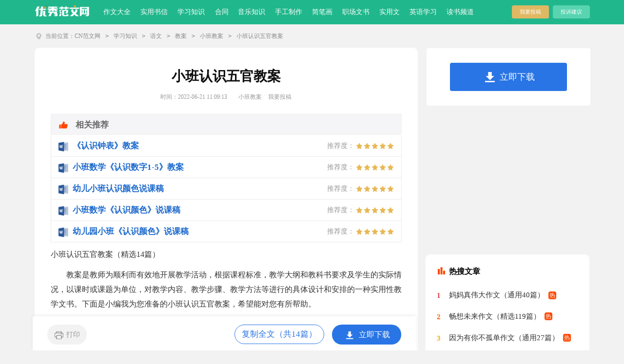

--- FILE ---
content_type: text/html; charset=gbk
request_url: https://www.cnfla.com/jiaoan/1192726.html
body_size: 15080
content:
<!doctype html>
<html>
<head>
	<meta charset="gb2312">
	<meta name="applicable-device" content="pc,mobile">
	<meta name="viewport" content="width=device-width, user-scalable=no, initial-scale=1.0, maximum-scale=1.0, minimum-scale=1.0">
	<meta http-equiv="Cache-Control" content="no-siteapp">
	
	<title>小班认识五官教案（精选14篇）</title>
	<meta name="keywords" content="小班认识五官教案">
	<meta name="description" content="教案是教师为顺利而有效地开展教学活动，根据课程标准，教学大纲和教科书要求及学生的实际情况，以课时或课题为单位，对教学内容、教学步骤、教学方法等进行的具体设计和安排的一种实用性教学文书。下面是小编我为您准备的小班认识五官教案，希望能对您有所帮助。　　小班认识五官教案 篇1　　【活动目标】　　1、初步了解五官的构成和用途，知道要爱护五官。　　2、能听懂老师的口令，做出相应的动作。　　3、知道五官是我们人体的重要组成部分，懂得怎样去保护自己的">
	<link rel="canonical" href="https://www.cnfla.com/jiaoan/1192726.html" />
	<link rel="stylesheet" href="https://www.cnfla.com/static/css/article.css">
	<!--[if IE]>
	<link rel="stylesheet" href="https://www.cnfla.com/static/css/article.ie.css">
	<![endif]-->
	<script type="text/javascript">
		var D=new Date(),RAND_STR=D.getUTCFullYear()+"_"+D.getUTCMonth()+"_"+D.getUTCDate()+"_"+(Math.floor(D.getUTCHours()/3));
		if((navigator.userAgent.match(/(phone|pad|pod|mobile|ios|android|BlackBerry|MQQBrowser|JUC|Fennec|wOSBrowser|BrowserNG|WebOS|symbian|transcoder)/i))){
			document.write('<script type="text/javascript" src="https://www.cnfla.com/static/js/m.js?'+RAND_STR+'"><\/script>');
		} else {
			document.write('<script type="text/javascript" src="https://www.cnfla.com/static/js/p.js?'+RAND_STR+'"><\/script>');
		}
	</script>
</head>
<body>
<script type="text/javascript">s("header");</script>
<div class="header">
    <div class="main">
        <div class="logo">
            <a title="首页" href="https://www.cnfla.com/" target="_blank"></a>
        </div>
        <div class="nav">
            
            <li><a href="https://www.cnfla.com/zuowen/" title="作文大全">作文大全</a></li>
            
            <li><a href="https://www.cnfla.com/shiyongshuxin/" title="实用书信">实用书信</a></li>
            
            <li><a href="https://www.cnfla.com/xuexiziliao/" title="学习知识">学习知识</a></li>
            
            <li><a href="https://www.cnfla.com/hetong/" title="合同">合同</a></li>
            
            <li><a href="https://www.cnfla.com/yinyue/" title="音乐知识">音乐知识</a></li>
            
            <li><a href="https://www.cnfla.com/shougongzhizuo/" title="手工制作">手工制作</a></li>
            
            <li><a href="https://www.cnfla.com/jianbihua/" title="简笔画">简笔画</a></li>
            
            <li><a href="https://www.cnfla.com/zhichangwenshu/" title="职场文书">职场文书</a></li>
            
            <li><a href="https://www.cnfla.com/shiyongwen/" title="实用文">实用文</a></li>
            
            <li><a href="https://www.cnfla.com/yingyu/" title="英语学习">英语学习</a></li>
            
            <li><a href="https://www.cnfla.com/dushu/" title="读书频道">读书频道</a></li>
            
        </div>
        <div class="rougao">
            <a target="_blank" href="https://www.cnfla.com/usr/login.html" title="我要投稿">我要投稿</a>
            <a target="_blank" href="https://www.cnfla.com/user/feedback/?form=1" class="jianyi" title="投诉建议">投诉建议</a>
        </div>
    </div>
</div>
<div class="main">
    <div class="sidebar">
        <span>当前位置：</span><a href='https://www.cnfla.com/' title="CN范文网">CN范文网</a><code>></code><a href='https://www.cnfla.com/xuexiziliao/' title="学习知识">学习知识</a><code>></code><a href='https://www.cnfla.com/yuwen/' title="语文">语文</a><code>></code><a href='https://www.cnfla.com/jiaoan/' title="教案">教案</a><code>></code><a href='https://www.cnfla.com/jiaoan/xiaoban.html' title="小班教案">小班教案</a><code>></code>小班认识五官教案
    </div>
    <div class="main-left">
        <div class="article">
            <script type="text/javascript">s("title_top");</script>
            <h1 class="title">小班认识五官教案</h1>
            <div class="info">
                <span class="time">时间：2022-06-21 11:09:13 </span>
                <span class="sm_after_time"></span>
                <span class="source"><a target="_blank" href="https://www.cnfla.com/jiaoan/xiaoban.html" title="小班教案">小班教案</a></span>
                <span class="source"><a target="_blank" href="https://www.cnfla.com/usr/login.html" title="我要投稿">我要投稿</a></span>
            </div>
            <script type="text/javascript">s("content_top");</script>
            <div class="content">
                <div class="excellent_articles_box">
                    <ul>
                        
                        <li class="excellent_articles_row">
                            <a target="_blank" title="《认识钟表》教案" href="https://www.ruiwen.com/word/renshizhongbiaojiaoan.html">
                                <em></em>
                                <span class="excellent_title">《认识钟表》教案</span>
                                <span class="excellent_star">推荐度：<i></i></span>
                            </a></li>
                        

                        <li class="excellent_articles_row">
                            <a target="_blank" title="小班数学《认识数字1-5》教案" href="https://www.ruiwen.com/word/xiaobanshuxuerenshishuziyizhiwuja.html">
                                <em></em>
                                <span class="excellent_title">小班数学《认识数字1-5》教案</span>
                                <span class="excellent_star">推荐度：<i></i></span>
                            </a></li>
                        

                        <li class="excellent_articles_row">
                            <a target="_blank" title="幼儿小班认识颜色说课稿" href="https://www.ruiwen.com/word/youerxiaobanrenshiyanseskg.html">
                                <em></em>
                                <span class="excellent_title">幼儿小班认识颜色说课稿</span>
                                <span class="excellent_star">推荐度：<i></i></span>
                            </a></li>
                        

                        <li class="excellent_articles_row">
                            <a target="_blank" title="小班数学《认识颜色》说课稿" href="https://www.ruiwen.com/word/xiaobanshuxuerenshiyanseshuokegao.html">
                                <em></em>
                                <span class="excellent_title">小班数学《认识颜色》说课稿</span>
                                <span class="excellent_star">推荐度：<i></i></span>
                            </a></li>
                        

                        <li class="excellent_articles_row">
                            <a target="_blank" title="幼儿园小班《认识颜色》说课稿" href="https://www.ruiwen.com/word/yeyxiaobanrenshiyanseskg.html">
                                <em></em>
                                <span class="excellent_title">幼儿园小班《认识颜色》说课稿</span>
                                <span class="excellent_star">推荐度：<i></i></span>
                            </a></li>
                        

                        <li class="excellent_articles_title">相关推荐</li>
                    </ul>
                </div>
                <p>小班认识五官教案（精选14篇）</p>
                <p>　　教案是教师为顺利而有效地开展教学活动，根据课程标准，教学大纲和教科书要求及学生的实际情况，以课时或课题为单位，对教学内容、教学步骤、教学方法等进行的具体设计和安排的一种实用性教学文书。下面是小编我为您准备的小班认识五官教案，希望能对您有所帮助。</p><p style="text-align: center;"><img loading="lazy" src="/pic/00/bdccb0b82_2.jpg" alt="小班认识五官教案（精选14篇）"/></p><h2>　　小班认识五官教案 篇1</h2><p><strong>　　【活动目标】</strong></p><p>　　1、初步了解五官的构成和用途，知道要爱护五官。</p><p>　　2、能听懂老师的口令，做出相应的动作。</p><p>　　3、知道五官是我们人体的重要组成部分，懂得怎样去保护自己的五官</p><p><strong>　　【活动准备】</strong></p><p>　　同样的人物头像2幅，眼、耳、口、鼻的图片各一幅。</p><p><strong>　　【活动过程】</strong></p><p><strong>　　一、启发谈话，引出五官。</strong></p><p>　　小朋友们好！今天老师和大家一起来认识我们的头部。请小朋友们认真的看一看老师的头部和小伙伴的头部有什么相同的地方？（一张脸，一个鼻子，两只耳朵，一张嘴巴，两只眼睛）</p><p><strong>　　二、游戏“找五官”。</strong></p><p>　　1、按教师的指令做相应的动作。</p><p>　　眨眨你们的小眼睛，指指你们的小鼻子，</p><p>　　张张你们的小嘴巴，摸摸你们的小耳朵。</p><p>　　2、贴五官。</p><p>　　老师在小黑板上用粉笔画一张脸，请小朋友将眼睛、鼻子、嘴巴、耳朵的图片贴在脸部合适的位置。</p><p><strong>　　三、说说五官的作用。</strong></p><p>　　1、我们的嘴巴有什么用？（说话、吃东西）</p><p>　　2、我们的鼻子有什么用？（呼吸、闻气味）</p><p>　　3、我们的眼睛有什么用？（看东西）</p><p>　　4、我们的耳朵有什么用？（听声音）</p><p><strong>　　四、看图说话。</strong></p><p>　　老师拿出准备好的相同的人物头像两幅，请小朋友观看，并把其中的一幅贴在小黑板上，然后把另一张图片的脸染成黑色，再把图片贴在小黑板上，两张图片对比，让小朋友说说哪张图像好看？为什么？</p><p>　　教师总结：同样的一张脸，如果弄脏了就不好看，所以小朋友们要爱护自己的五官，同时也不能弄脏别人的五官。</p><p><strong>　　五、保护五官。</strong></p><p>　　1、五官很重要，我们必须要保护它。怎样保护它们呢？</p><p>　　2、不要把脏东西放到嘴巴里，不用手指挖鼻子，不揉眼睛，不掏耳朵，不把小东西放在口、鼻、眼、耳中。</p><p><strong>　　六、教幼儿念儿歌。</strong></p><p>　　这是我的眼睛，眼睛会看；</p><p>　　这是我的鼻子，鼻子会呼吸；</p><p>　　这是我的嘴巴，嘴巴会说话；</p><p>　　这是我的耳朵，耳朵会听话。</p><h2>　　小班认识五官教案 篇2</h2><p><strong>　　活动目标:</strong></p><p>　　1、幼儿通过自得尝试活动，正确说出嘴巴、眼睛、耳朵、鼻子、眉的名称和数量，了解它门在头上的位置。</p><p>　　2、知道眼、耳、嘴、鼻、眉的用途。</p><p>　　3、教育幼儿要保护好眼、耳、鼻、嘴、眉这些器官。</p><p><strong>　　活动准备:</strong></p><p>　　1.男孩头像一幅，眼、耳、口、鼻的器官贴绒，娃娃脸每人一张。</p><p><strong>　　活动过程:</strong></p><p><strong>　　一、利用男孩头像向幼儿介绍嘴巴、眼睛、鼻子、耳朵、眉的名称、数量及位置。</strong></p><p>　　教师：昨天，有位大哥哥到照相馆照了一张相，他想叫我们班的小朋友看一看，(出示头像)瞧，大哥哥的样子多神气呀，他好像在跟我门说话哩：小弟弟，小妹妹，我想出道题考考你们，你们谁知道我这圆圆的脸上都长了些什么？</p><p>　　1、幼儿看头像正确说出眼、耳、鼻、嘴、眉的名称及数量。</p><p>　　2、告诉幼儿眼、耳、鼻、嘴、眉在头上的位置。并念儿歌鼻子鼻子本领大，长在脸的最中央。</p><p>　　鼻子上面是眼睛，鼻子下面是嘴巴。</p><p>　　耳朵耳朵最听话，长在我的头两旁。</p><p><strong>　　二、找一找</strong></p><p>　　1、教师说出五官的名称，引导幼儿在自己的脸上找出来。</p><p>　　2、用手指一指，还可以在自己的好朋友脸上找一找。</p><p>　　教师小结:：我们每个人都有一双眼睛，两只耳朵，一张嘴巴，一个鼻子，一对眉毛;眼睛里有眼珠子，嘴巴里有牙齿和舌头。</p><p><strong>　　三、让幼儿知道眼睛、耳朵、鼻子、嘴巴的作用，并重点了解鼻子的用途。</strong></p><p>　　1、通过尝试，教师喷香水，让幼儿闻一闻，知道鼻子可以闻气味的。眼睛是用来看东西的，嘴巴是用来说话和吃东西的，耳朵是用来听声音的，眉毛具有美容和表情作用，能丰富人的面部表情，双眉的舒展、收拢、扬起、下垂可反映出人的喜、怒、哀、乐等复杂的内心活动。</p><p>　　2、幼儿尝试告诉别人：我们的眼睛、耳朵、鼻子、嘴巴是人体上最重要的器官，缺少了哪一样都是不行的。如果没有了眼睛我们就什么也看不见；如果没有嘴巴就不能吃东西，不能说话；没有鼻子我们就什么气味也闻不到；没有耳朵我们就什么声音也听不到。所以，我们每个人都要保护好自己的眼睛、耳朵、鼻子、嘴巴。</p><p>　　3、让幼儿了解如何保护五官。</p><p>　　(1)吃完东西要漱口，不乱吃脏东西。</p><p>　　(2)看电视不能靠得太近，有灰尘或沙子进入眼睛不能用手搓。</p><p>　　(3)不能用手勾鼻子.</p><p>　　(4)在日常生活中，不把小豆子放入耳朵、鼻子里；不玩尖锐（刀子，剪子。）的东西，以免刺伤眼睛。</p><p><strong>　　四、竞赛游戏</strong>：指五官，即教师提问：鼻子在那里？（眼睛、耳朵、嘴、脸）孩子边说边指出来。还可以玩&quot;看谁指得快&quot;的游戏，即教师快说，孩子快指。或者让孩子自由组合，一个孩子说，另一个孩子指。</p><p><strong>　　五、贴五官。</strong></p><p>　　1、出示缺少五官的面部图画。教师说：&quot;有一个小朋友，不知道五官的名字，所以五官朋友们都不和他玩了，瞧，他就变成这个样子了。&quot;启发幼儿想一想：这个小朋友的脸上少了什么?</p><p>　　2、分别出示单个五官的图片，请幼儿试着说出名称，并尝试贴到图画正确的位置（可反复进行）</p><p>　　3、鼓励能准确读出五官名称并贴到正确位置上的幼儿，帮助遇到困难的幼儿。</p><p>　　4、请孩子在图上粘贴好五官。</p><p>　　教学反思小班幼儿，因为脱离了亲人的关心与照料，对幼儿园的生活不太适应，显得有些无所适从，一些不良的习惯性行为就会慢慢滋生，如揉眼睛、抠鼻孔等。所以对小班幼儿来说，让他们认识自己的五官，并启发他们学习保护自己的五官，提高幼儿的自我保护意识，否则，幼儿经常用手抠鼻孔、揉眼睛，把脏手或脏东西以及小珠子之类的东西放到嘴里，是极不安全，也极不卫生的，所以组织此次活动是非常必要的，对幼儿很有教育意义。</p><h2>　　小班认识五官教案 篇3</h2><p><strong>　　一、设计意图：</strong></p><p>　　《3-6岁儿童学习与发展指南》中提到，成人要善于发现和保护幼儿的好奇心，充分利用自然和实际生活机会，引导幼儿通过观察、比较、操作等方法、学习发现问题、分析问题和解决问题。而小班幼儿好奇心强，他们对周围事物的兴趣非常浓厚，五官是他们身体的一部分，对孩子来说是既熟悉又陌生。本活动旨在结合幼儿生活实际，通过游戏、儿歌等教学方式，满足幼儿探索自我的需要，并且通过活动，使他们了解简单的保护五官的常识。</p><p><strong>　　二、活动目标</strong></p><p>　　1、积极愉快参与认识五官的活动，在活动中有乐于观察和操作的兴趣。</p><p>　　2、知道要爱护五官并学会保护五官的简单方法。</p><p>　　3、知道脸上器官的名称及位置，并能说出各器官的主要功能。</p><p>　　&quot;活动重点：知道脸上器官的名称及位置，并能说出各器官的主要功能。</p><p>　　&quot;活动难点：学会保护五官的简单方法。</p><p><strong>　　三、活动准备</strong></p><p>　　1、物质准备：耳、口、鼻、眉毛的器官贴绒及图片，娃娃脸若干张，花露水一瓶，每人一块小镜子，儿歌录音《小手拍拍》和《丢手绢》。</p><p>　　2、经验准备:幼儿已经学会唱儿歌《丢手绢》。</p><p><strong>　　四、活动过程</strong></p><p>　　1、认识五官的名称及位置</p><p>　　玩照镜子的游戏：照照镜子，看看镜子里面是谁？你的脸上有什么？（引导幼儿说出五官名称）</p><p>　　2、通过游戏&quot;贴脸谱&quot;巩固对五官位置的认识</p><p>　　&quot;A、在磁吸板上贴出一张娃娃的脸谱让幼儿观察：&quot;娃娃的脸和我们的一样吗？缺了什么？&quot;</p><p>　　&quot;B、请小朋友操作学具，在娃娃的脸谱上正确贴出五官的位置。</p><p>　　&quot;C、请个别幼儿出来给磁吸板上的娃娃贴出五官。</p><p>　　3、了解五官的功能和保护方法</p><p>　　此环节主要让幼儿感知五官的作用。首先，教师提问：&quot;小朋友们，刚才我们认识了五官，那你们知道它们的用途吗？&quot;幼儿通过实际生活中的经验进行回答。然后教师设置情境让幼儿充分感知五官的作用。</p><p>　　（1）出示眼睛图片，问幼儿：这是什么？有什么作用呢？让幼儿回答。然后请幼儿闭上眼睛10秒钟，让幼儿说出闭上眼睛后的感受，感知眼睛是用来看东西的。</p><p>　　教师：如果我们的眼睛受伤了可能就会看不见，那我们该怎么保护我们的眼睛呢？（请幼儿回答）</p><p>　　总结：不能用手揉眼睛，眼睛会红，不能用东西戳眼睛，眼睛会瞎的，不能做太近的位置看电视，也不能长时间的看电视，不要在光线太强或者太暗的地方看书。</p><p>　　（2）出示眉毛图片，问幼儿：这是什么？有什么作用呢？让幼儿讨论并请幼儿回答。</p><p>　　教师：</p><p>　　保护眼睛的功能，眉毛是保护眼睛的一道天然屏障，能够防止来自眼睛上方的汗水、雨水、灰尘、异物的刺激，对眼睛有很好的保护作用。</p><p>　　2.能表现人的喜怒衰乐</p><p>　　3.能对眼部头部过多的热量进行调节</p><p>　　4.美观好看。所以，我们要好好保护自己的眉毛，不能把眉毛拔掉。</p><p>　　（3）出示鼻子图片，问幼儿：这是什么？有什么作用呢？让幼儿回答。教师喷洒花露水，让幼儿感知鼻子是用来闻气味的。教师：小朋友们，我们现在知道了鼻子的作用，那该怎么保护它呢？（让幼儿思考并回答）</p><p>　　总结：不能乱挖鼻子，不要把东西往鼻子里面塞，这样会很危险也不讲卫生。有鼻涕的时候要用纸巾或者手帕擦鼻子。有时间的时候要可以给鼻子做按摩哦，这样我们的'鼻子会很舒服的。</p><p>　　（4）放儿歌录音《丢手绢》,问幼儿听过这首歌曲吗？你是用那里听到的？在幼儿说出耳朵的同时出示耳朵的图片。</p><p>　　教师：我们的耳朵可以听到不同的声音，那我们该怎么保护它呢？（让幼儿思考并请幼儿回答）</p><p>　　总结：小朋友不能自己掏耳朵，掏耳朵的时候必须让大人帮忙。也不能把小东西放进我们的耳朵里，不要听太多很尖锐的声音，那样会伤害到我们的耳朵。</p><h2>　　小班认识五官教案 篇4</h2><p><strong>　　活动目标：</strong></p><p>　　1.认识五官，初步了解五官的主要作用。</p><p>　　2.知道要爱护五官，学习一些简单的保护方法活动重点：认识五官的主要作用。</p><p>　　3.知道五官的各部分名称，了解五官的位置。</p><p>　　4.幼儿通过亲身体验，明确五官的重要性</p><p><strong>　　活动难点：</strong></p><p>　　知道怎样爱护自己的五官。</p><p><strong>　　活动准备：</strong></p><p>　　人手一面小镜子、教学PPT活动过程:</p><p>　　1、照镜子找五官：</p><p>　　幼儿人手一面镜子，玩照镜子的游戏：</p><p>　　&quot;你的脸上有什么?它们在哪儿呢?&quot;。</p><p>　　2、向幼儿介绍我们的五官的名称及位置?</p><p>　　告诉幼儿眼、耳、鼻、嘴、眉在头上的位置。</p><p>　　3、游戏：找一找教师说出五官的名称，引导幼儿在自己的脸上找出来。还可以在自己的好朋友脸上找一找。</p><p>　　教师小结: 我们每个人都有一双眼睛，两只耳朵，一张嘴巴，一个鼻子，一对眉毛;眼睛里有眼珠子，嘴巴里有牙齿和舌头。</p><p>　　4、听口令指五官:</p><p>　　(1)教师即兴说出五官的名称，幼儿用手指点，如：教师说&quot;眼睛&quot;，幼儿就用手指自己的眼睛。</p><p>　　(2)教师不断的变换口令，速度不断加快5、观看视频，让幼儿知道眼睛、耳朵、鼻子、嘴巴的作用。</p><p>　　(1)教师告诉幼儿，眼睛、嘴唇、鼻子、耳朵、眉毛就是我们常说的五官。</p><p>　　(2)想想说说五官的作用。</p><p>　　&quot;我们的眼睛有什么用?&quot;(看)&quot;我们的嘴巴有什么用?&quot;(吃、说)&quot;我们的鼻子有什么用?&quot;(闻、呼吸)&quot;我们的耳朵有什么用?&quot;(听)6.如何保护我们的五官：</p><p>　　(1)请幼儿想想说说：</p><p>　　&quot;眼睛、耳朵……都很重要，我们应该怎样保护它们呢?&quot;</p><p>　　(2)教师小结：不用脏手揉眼睛，不挖鼻孔，不掏耳朵，不把脏东西放到嘴巴里，不把小东西放在口、鼻耳中……</p><p><strong>　　教案反思：</strong></p><p>　　在这次活动的实施过程中，孩子们由于知识面及经验的原因，在猜各种动物五官时有点盲目，但却表现很积极。特别是当看到猫的眼睛时，说是“娃娃的眼睛”老师本想将这个问题留下来就提示说：“这是一种小动物的眼睛”结果直到讲完是猫的眼睛，还有孩子回答是“小动物的眼睛”。但也有个别幼儿猜出了大象和猪的鼻子，鸟的嘴巴以及河马的大嘴巴。经过反思，觉得要是先认识了各种动物，后再与各五官进行配对，效果会更好。</p><h2>　　小班认识五官教案 篇5</h2><p><strong>　　【活动目标】</strong></p><p>　　1、认识眼睛、鼻子和耳朵的用处;</p><p>　　2、懂得爱护自己的眼睛、鼻子和耳朵。</p><p>　　3、积极的参与活动，大胆的说出自己的想法。</p><p>　　4、知道一些保持身体各部位整洁卫生的方法。</p><p><strong>　　【活动准备】</strong></p><p>　　眼睛、鼻子、耳朵的图片，热牛奶一杯、小鸟声音的磁带一盒。</p><p><strong>　　【活动过程】</strong></p><p>　　1、以谈话的方式引入主题。</p><p>　　师：小朋友，你们看看自己身上有些什么?(幼儿自由发言)</p><p>　　师：我们身上有很多东西，可是，有五样是我们很重要的宝贝，今天我们先来学习叁样，你们想知道是哪叁样吗?(想)那我让你们来猜猜谜语，猜猜看是哪叁样!</p><p>　　①上边毛，下边毛，中间一颗黑葡萄(眼睛)</p><p>　　②一座山，两个洞，会吹气来会吸气(鼻子)</p><p>　　③东一片，西一片，到老不相见(耳朵)</p><p>　　师：我们刚刚猜出来是哪叁样啦?(眼睛、鼻子和耳朵)</p><p>　　2、教师逐样讲解各五官的名称、作用，教育幼儿要保护好。</p><p>　　①眼睛</p><p>　　师：你们知道眼睛是用来干什么的吗?(看东西的)请小朋友来看看我们的课室，看看你看到了什么?</p><p>　　师：现在请小朋友用手捂着眼睛，现在又看到了什么?(什么也看不到了)</p><p>　　教师小结：我们用眼睛可以看到花、草、树、木，看到蓝天、白云，看到老师、小朋友等等，可是捂上眼睛，就什么也看不见了，眼睛有没有用啊?(有)对了，眼睛真是个好宝贝，我们要好好爱护它，保护它，知道吗?</p><p>　　②鼻子</p><p>　　师：鼻子可以干什么?(用来闻东西和唿吸)</p><p>　　师：现在请小朋友闻闻看，你闻到了什么?(教师出示热牛奶到幼儿面前)现在请小朋友捏着鼻子，你现在觉得怎么样?还闻得到东西吗?(气透不过来，很难受，也闻不到东西)教师小结：我们用鼻子来唿吸，闻东西，如果捏着鼻子，就会透不了气，也闻不到气味，所以我们要好好保护好它，爱护这个好宝贝)</p><p>　　③耳朵教师播放小鸟的声音</p><p>　　师：小朋友，你们猜猜什么声音在响?(小鸟叫)你听见声音在什么地方响啊?(让幼儿找找看声音的起源处)哇，小朋友真厉害，都能找到小鸟的声音啊!</p><p>　　现在请小朋友把耳朵捂起来，你们还听得到声音吗?(听不到)</p><p>　　教师小结：我们用耳朵来听小鸟叫，老师唱歌等等，可是捂上耳朵，就什么也听不到了，没有耳朵行不行?(不行)所以我们要保护耳朵，爱护耳朵，知道了吗?</p><p>　　3、让幼儿学会保护自己的眼睛、鼻子、耳朵。</p><p>　　师：眼睛、鼻子、耳朵是我们的宝贝，我们应该怎样爱护它们呢?(让幼儿自由发言)</p><p>　　教师小结：眼睛不能用脏的手、脏的手帕去揉、去擦，鼻子、耳朵不能用手去抠、去挖。这样，细菌、小虫就不会进入我们的宝贝里去了。</p><p><strong>　　教学反思：</strong></p><p>　　从执教的情况来看，我觉得自己在课堂上的组织语言还有待加强，如何让孩子对你的提问或是小结能更好的明白、理解，是自己在以后的教学中需要关注的一个重要方面。</p><h2>　　小班认识五官教案 篇6</h2><p><strong>　　一、活动目标：</strong></p><p>　　1、能正确的说出口鼻眼耳的名称，在老师的口令下指出相应的位置。</p><p>　　2、初步探讨和了解口鼻耳眼的作用。</p><p>　　3、教育幼儿要保护好眼、耳、鼻、嘴这些器官。</p><p>　　4、体验游戏的快乐。</p><p>　　5、了解多运动对身体有好处。</p><p><strong>　　二、活动准备:PPT</strong></p><p><strong>　　三、活动流程：</strong></p><p><strong>　　（一）开始部分：</strong></p><p>　　1、师生问好。</p><p><strong>　　（二）基本部分：</strong></p><p>　　1、教师出示女孩头像图片请幼儿观察，漂亮的女孩子头上都有些什么。教师引导幼儿说出五官的名称，并请幼儿指出它们的位置和数量。（教师总结每个正常的人都会有两只眼睛，两只耳朵，一个嘴巴一个鼻子并告诉幼儿它们有一个共同的名字叫做五官）。</p><p>　　2、感官游戏：教师分别出示五官图片，让幼儿说出它们的名称。</p><p>　　（1）出示眼睛，问幼儿：这是什么？有什么作用呢？让幼儿回答。教师请小朋友闭上眼睛，问她：能不能看到其他小朋友。如果我们的眼睛受伤了可能就会看不见啊，那我们该怎么保护我们的眼睛呢？（不能用手揉眼睛，眼睛会红的，不能用东西戳眼睛，眼睛会瞎的，不能坐太近的位置看电视，也不能长时间的看电视。）</p><p>　　（2）教师出示香水或者出示一些可以闻得到的东西让幼儿闻一闻,并问他们是用哪里来闻的,再出示鼻子，问幼儿：有什么作用呢？让幼儿回答。我们知道了鼻子的作用该怎么保护它呢？（不能乱挖鼻子，不要把东西往鼻子里面塞，这样会很危险也不讲卫生。有鼻涕的时候要用纸巾或者手帕擦鼻子。）</p><p>　　（3）出示一段幼儿较熟悉的歌曲，问幼儿这首歌曲听过吗？你是用那里听到的？在幼儿说出耳朵的同时出示耳朵的图片，我们的耳朵可以听到不同的声音所以我们该怎么保护它呢？（小朋友不能自己掏耳朵，掏耳朵的时候必须让大人帮忙。也不能把小东西放进我们的耳朵里，不要听太多很尖锐的声音，那样会伤害到我们的耳朵。</p><p>　　（4）刚才的那首曲子小朋友会唱吗？唱一小段给老师听听，或者请一位会唱的幼儿唱一下，刚才你们是用那里唱歌的啊！在幼儿说出嘴巴的同时出示嘴巴的图片，除了唱歌你们还知道嘴巴还能做什么吗？嘴巴会吃饭,说话,唱歌,讲故事,会呼吸。我们知道了嘴巴有那么多的作用那我们应该怎么保护它呢？不能放脏东西和小手到嘴巴里，不能吃太烫的食物，吃完东西要漱口，早晚还要刷牙。</p><p>　　（5）总结：今天我们认识了五官，还知道了它们的重要作用和保护它们的方法。那么接下来我们要来好玩的游戏吧。</p><p>　　3、指一指游戏：看谁反应得又快又准。</p><p>　　师：下面老师要和小朋友做个游戏，游戏的名字叫：指一指。教师找一名幼儿配合示范游戏(教师用手轻轻拍幼儿的一只手，一边说：&quot;指指，指指，鼻子。&quot;幼儿赶快用另一只手指在鼻子上，要求能够听到后，快速的指出相应的五官)幼儿学会后可以自由找自己的好朋友玩这个游戏，教师鼓励帮助交往能力差的幼儿。</p><p><strong>　　（三）结束部分：</strong></p><p>　　让幼儿回家照镜子,并唱儿歌给爸爸妈妈听。</p><p><strong>　　教学反思</strong></p><p>　　小班幼儿，因为脱离了亲人的关心与照料，对幼儿园的生活不太适应，显得有些无所适从，一些不良的习惯性行为就会慢慢滋生，如揉眼睛、抠鼻孔等。所以对小班幼儿来说，让他们认识自己的五官，并启发他们学习保护自己的五官，提高幼儿的自我保护意识，否则，幼儿经常用手抠鼻孔、揉眼睛，把脏手或脏东西以及小珠子之类的东西放到嘴里，是极不安全，也极不卫生的，所以组织此次活动是非常必要的，对幼儿很有教育意义。</p><h2>　　小班认识五官教案 篇7</h2><p><strong>　　1．设计意图</strong></p><p>　　歌曲《五官歌》旋律优美、内容生动，在简短的几句歌词中展现了 一个富有童趣的情境。初听这首歌曲，感觉比较简单，但每一句后 面有对五官的功能的描述，这对孩子而言学习起来会略有挑战，所 以用PPT和蒙脸绘画的方式降低学习难度。</p><p><strong>　　2．目标定位</strong></p><p>　　活动的目标是教育活动的起点和归宿，对活动起着导向作用。根据 中班幼儿的年龄特点及实际情况确定了情感态度、能力方面的目标。 根据活动目标将活动的重点放在通过各种策略有效地学唱歌曲，并</p><p>　　体会其中的乐趣。</p><p><strong>　　3．教学策略</strong></p><p>　　(1)促进师幼之间互动。</p><p>　　《纲要》指出：“教师在教育过程中应成为幼儿学习活动的支持者、 合作者、引导者”。在活动中力求形成合作探究式的师生互动、生生 互动关系，教师注重用提问的方式激发幼儿的热情，且能有效回应 幼儿。</p><p>　　(2)游戏化歌唱教学方法的运用，激发幼儿自主学习。</p><p>　　在日常音乐活动中，音乐和舞蹈的节奏和动感旋律会使幼儿感受到愉悦的审美享乐，他们很容易对活动表现出自发的热情和兴趣。但这种热情和兴趣多属于浅层兴趣，往往带有情绪色彩，且这种兴趣容易转移，易于波动。在音乐活动中如何将幼儿原有的兴致深化，将表面热情转化为主动从事音乐活动的深层推动力，从而真正促进幼儿喜欢音乐，逐渐学会学习音乐，享受音乐，成为积极主动的学习者是值得思考的问题。本次活动中，我们努力做到采用游戏化的教学方法，满足幼儿的好奇心，激发幼儿学习的主动性，让幼儿在游戏中自然而然地学会唱歌。</p><p><strong>　　4．教学环节</strong></p><p>　　(1)谈话引出范唱——培养幼儿良好的倾听习惯。</p><p>　　善于倾听、乐于观察是一个非常重要的学习品质，在第一遍范唱的时候，请幼儿带着问题仔细倾听，培养幼儿良好的倾听习惯。</p><p>　　(2)理解歌曲——用多种方式感受歌曲。</p><p>　　根据幼儿的具体形象思维及语言发展的特点，活动中采用边听边画、动作提示、念白歌词等多种教学形式，充分调动幼儿听觉、视觉、动觉等多通道的学习，引导他们轻松地理解歌曲内容。</p><p>　　(3)学唱歌曲——用PPT激发好奇心。</p><p>　　用充满趣味的课件激发幼儿歌唱的兴趣。在每一次的演唱后变出一个形象，如小男孩、小猫、小兔子等，让幼儿对每一次的歌唱都充满想象和期待。</p><p>　　(4)游戏情境——在游戏中体验合作的快乐。</p><p>　　幼儿合作游戏，请个别幼儿蒙起眼睛来画画，其他幼儿用歌声来提醒画画的人。在这种合作游戏的情境下，幼儿愉快地歌唱，并体会幽默诙谐的情绪。采用蒙脸绘画的方式边玩边学，主要是为了增加学唱的兴趣，歌词可以提示绘画的先后顺序，同时，这种形式又</p><p>　　有别于平时的绘画，给幼儿带来意外的惊喜。</p><h2>　　小班认识五官教案 篇8</h2><p><strong>　　活动目标：</strong></p><p>　　1、知道眼、耳、口、鼻的用途和位置。</p><p>　　2、学习保护眼、耳、口、鼻的方法。</p><p>　　3、发展幼儿的感知能力。</p><p><strong>　　活动准备：</strong>娃娃脸形图，五官及时贴片。一位老师扮演洋娃娃。</p><p><strong>　　活动过程：</strong></p><p><strong>　　一、故事导入</strong></p><p>　　1、教师讲述故事：茵茵的礼物。</p><p>　　2、讲完故事后，教师告诉幼儿，今天洋娃娃要来我们班做客。</p><p><strong>　　二、娃娃亮相</strong></p><p>　　洋娃娃出来热情和孩子们打招呼：虽说我是洋娃娃，但我不洋我中国化。衣着朴素美观大方，黑眉毛黑眼睛黑头发。我愿和你们交朋友，快快乐乐来玩耍。</p><p>　　师：你说你中国化，我们的东西你都知道些啥？</p><p>　　洋：中国的文化五千年，一时我也说不完。放心吧，我是一个中国通，说学逗唱国味浓。告诉你个秘密知道不，你们的诗画我也懂。</p><p>　　师：噢，我们的诗画你也懂，真的吗？</p><p>　　洋：不信给你瞧一瞧，保准让你不敢说NO。</p><p><strong>　　三、诗画连接</strong></p><p>　　1、洋娃娃分别诗画眼、耳、口、鼻：</p><p>　　（1）上边一个弧，下边一个弧。中间葡萄黑呼呼。</p><p>　　（2）一片叶子少了点边，里面叶脉紧相连。</p><p>　　（3）上边一个3，下边线儿弯，会说会唱笑得甜。</p><p>　　（4）上边小，下边大，呼吸闻味全靠它。</p><p>　　2、老师分别和幼儿讨论眼、耳、口、鼻的用途和保护方法。</p><p>　　3、教师心语：眼睛耳朵少不了，嘴巴鼻子用得着。个个本领都很高，少了哪个也不好。</p><p>　　要记住：眼睛不要揉，耳朵不要掏，挖鼻子的行为不要有，吃完东西要漱口。卫生习惯要保持，健康成长乐悠悠。</p><p><strong>　　四、手儿灵巧</strong></p><p>　　1、洋娃娃出题考幼儿。</p><p>　　刚才你们把我考，我会说会画你们叫好。现在让我出个题，把你们考考好不好？</p><p>　　师：没问题，没问题，你尽管出题尽管考，保准让你把拇指翘。</p><p>　　洋娃娃拿一副只有脸型轮廓的图说：这个题儿不算难，请你仔细往这儿看：一张脸儿挺好的，就是没有耳朵鼻子嘴巴眼。哎呀呀，哎呀呀，你说这可怎么办？</p><p>　　师：噢，知道了。不就是想让我们的宝宝们把耳朵鼻子嘴巴眼睛贴上吗，这简单，这简单，你边说边画来展现，我们边说边贴也不难。来，孩子们，搓搓小手，动动小脑，露点本领让她看。</p><p>　　教师组织幼儿边说儿歌边贴脸谱：一张脸儿大又宽，弯弯的眉毛圆圆的眼。鼻子长在脸中间，嘴巴长在鼻子下边。耳朵分别在两边。这张脸儿多像我，黑黑的头发大大的眼，笑嘻嘻的真好看。</p><p><strong>　　五、欢乐再现</strong></p><p>　　手拿作品大家快乐舞蹈。</p><h2>　　小班认识五官教案 篇9</h2><p><strong>　　活动目标</strong></p><p>　　1． 有兴趣观察自己的五官，乐意表达自己的观察感受</p><p>　　2． 能跟随音乐的节奏点自己的五官，体验音乐游戏的乐趣</p><p><strong>　　活动准备</strong></p><p>　　物质准备：钢琴伴奏、人守一面小镜子</p><p>　　经验准备：熟悉《小手拍拍》</p><p><strong>　　活动过程</strong></p><p>　　一、导入</p><p>　　1． 哇，今天我给每一位小朋友分一件礼物，看，这是什么？</p><p>　　2． 请你们拿出镜子照一照，看看自己的眼睛、鼻子、耳朵、嘴巴。</p><p>　　二、点五官</p><p>　　1．我请你们看着镜子点点自己的鼻子，都对了吗？要从镜子里面找到自己的哦，不是身边小朋友的。点点自己的眼睛，点点自己的嘴巴，点点自己的耳朵，耳朵也要在镜子里面找到哦。点点你的眉毛。这些都要在镜子里快速找到哦。</p><p>　　2．刚才我们点了什么，请你们说一说。数一数一共有几样？它们全都加在一起有一个好听的名字叫做五官。</p><p>　　3．我要来考考你们是不是都认识五官了，我说请你们做，我说鼻子，请你们照着镜子用手点到自己的鼻子，我说嘴巴，请你们照着镜子点到自己的嘴巴，我看看哪些小朋友已经完全认识五官并且能够快速找到了。准备好了吗？要开始喽.</p><p>　　4．我看你们都认识五官了，现在我请小朋友上来当小老师，让他来说，小朋友跟着他来做。</p><p>　　三、跟随《小手拍拍》的音乐表演</p><p>　　1．你们真棒，都能够快速找到自己的五官了。听，这是什么歌曲，我们一起来唱一唱。</p><p>　　2．请你们跟着音乐和我一起快速的找到歌词中的五官。</p><p>　　3．我要请小朋友上来表演，一边唱一边快速的表演歌词里面的内容。</p><h2>　　小班认识五官教案 篇10</h2><p><strong>　　活动设计背景</strong></p><p>　　因在活动时,发现本班有部分孩子喜欢用手指对着点其他小朋友的眼睛,通过这次活动让孩子明白这是一种危险的动作。</p><p><strong>　　活动目标</strong></p><p>　　1. 认识五官，知道五官的名称和作用。</p><p>　　2. 学习保护五官的方法。</p><p>　　3. 初步了解健康的小常识。</p><p>　　4. 知道检查身体的重要性。</p><p>　　5. 了解主要症状，懂得预防和治疗的自我保护意识。</p><p><strong>　　教学重点、难点</strong></p><p>　　如何保护我们的五官</p><p><strong>　　活动准备</strong></p><p>　　娃娃一只</p><p><strong>　　活动过程</strong></p><p>　　1. 指五官</p><p>　　(1) 教师说出五官的名称,幼儿根据教师的指令指五官.</p><p>　　(2) 让幼儿相互玩游戏,一个说五官,一个指五官.</p><p>　　2. 保护五官.</p><p>　　(1) 教师与幼儿一起说一说眼睛,耳朵,鼻子和嘴巴的作用.</p><p>　　(2) 出示娃娃,让幼儿给娃娃说出眼睛,鼻子,耳朵和最巴.</p><p>　　(3) 提问: “怎样保护眼睛?”“怎样保护鼻子?”“怎样保护耳朵?”鼓励幼儿大胆地回答问题,使幼儿知道不要用手揉搓或者对着点小朋友的眼睛,不要乱挖鼻孔,不能把小东西放到鼻孔和耳朵里......</p><p>　　3.学唱歌曲:五官歌.</p><p><strong>　　教学反思</strong></p><p>　　1. 活动设计适合小朋友的年龄特征,与他们的生活息息相关,是他们乐于接受的内容.他们活动积极性高,很乐与参与.</p><p>　　2. 幼儿在活动中大胆的表现自己,表达保护自己五官的方法.这样既给孩子表现自我的机会,也达到了我们要教育的目的</p><p>　　3. 不足之处在于活动材料较单一,以致幼儿顾及面不宽.</p><h2>　　小班认识五官教案 篇11</h2><p><strong>　　活动设计背景</strong></p><p>　　因在活动时，发现本班有部分孩子喜欢用手指对着点其他小朋友的眼睛，通过这次活动让孩子明白这是一种危险的动作。</p><p><strong>　　活动目标</strong></p><p>　　1、认识五官，知道五官的名称和作用。</p><p>　　2、学习保护五官的方法。</p><p>　　3、初步了解健康的小常识。</p><p>　　4、知道检查身体的重要性。</p><p>　　5、了解主要症状，懂得预防和治疗的自我保护意识。</p><p>　　教学重点、难点</p><p>　　如何保护我们的五官</p><p>　　活动准备</p><p>　　娃娃一只</p><p><strong>　　活动过程</strong></p><p>　　1、指五官</p><p>　　（1）教师说出五官的名称，幼儿根据教师的指令指五官。</p><p>　　（2）让幼儿相互玩游戏，一个说五官，一个指五官。</p><p>　　2、保护五官。</p><p>　　（1）教师与幼儿一起说一说眼睛，耳朵，鼻子和嘴巴的作用。</p><p>　　（2）出示娃娃，让幼儿给娃娃说出眼睛，鼻子，耳朵和最巴。</p><p>　　（3）提问：“怎样保护眼睛？”“怎样保护鼻子？”“怎样保护耳朵？”鼓励幼儿大胆地回答问题，使幼儿知道不要用手揉搓或者对着点小朋友的眼睛，不要乱挖鼻孔，不能把小东西放到鼻孔和耳朵里......</p><p>　　3、学唱歌曲：五官歌。</p><p><strong>　　教学反思</strong></p><p>　　1、活动设计适合小朋友的年龄特征，与他们的生活息息相关，是他们乐于接受的内容。他们活动积极性高，很乐与参与。</p><p>　　2、幼儿在活动中大胆的表现自己，表达保护自己五官的方法。这样既给孩子表现自我的机会，也达到了我们要教育的目的</p><p>　　3、不足之处在于活动材料较单一，以致幼儿顾及面不宽。</p><h2>　　小班认识五官教案 篇12</h2><p><strong>　　活动目标：</strong></p><p>　　1.感受和体验自己五官的外形特征激发幼儿探索自己五官的兴趣。</p><p>　　2.尝试对五官进行组合设计，体验创造的乐趣。</p><p>　　3.懂得保护自己的五官。</p><p>　　4.培养幼儿敏锐的观察能力。</p><p>　　5.愿意与同伴、老师互动，喜欢表达自己的想法。</p><p><strong>　　活动准备：</strong></p><p>　　准备多媒体设计五官的课件，镜子，脸型轮廓底版，笔，五官拼图。</p><p><strong>　　指导要点：</strong></p><p>　　一.游戏：《指五官》，教师说出一个五官的名称，请幼儿迅速地指出。</p><p>　　二.照镜子：请幼儿对着镜子照照自己的脸，说说看到了什么，它是什么样子的；看一看自己身边小朋友的五官长在什么地方和自己的五官一样吗。</p><p>　　三.设计五官：</p><p>　　教师和幼儿一起运用多媒体设计五官的课件进行设计。</p><p><strong>　　四.分组活动：</strong></p><p>　　1.在科学区提供五官的拼图，请幼儿根据自己的经验将五官摆在正确的位置上。</p><p>　　2.在美工区提供幼儿五官轮廓图，笔，让幼儿画五官。</p><p>　　3.小班社会活动：认识五官(附教学反思)</p><p>　　活动设计背景</p><p>　　1、为了丰富幼儿的知识，提高幼儿的表达能力安排这次活动。</p><p>　　2、活动中让幼儿认识到自己的五官及五官的作用。</p><p>　　3、培养幼儿敏锐的观察能力。</p><p>　　4、初步了解健康的小常识。</p><p>　　5、探索、发现生活中的多样性及特征。</p><h2>　　小班认识五官教案 篇13</h2><p><strong>　　活动目标：</strong></p><p>　　1、引导幼儿理解儿歌的内容。</p><p>　　2、激发幼儿自己探索五官的热情和兴趣。</p><p>　　3、认识自己的外貌，身体特征及其功能。</p><p>　　4、巩固与五官相关的词语。</p><p><strong>　　活动准备：</strong></p><p>　　1、儿歌“五官歌”及“五官在哪里”光盘。</p><p>　　2、“五官歌”挂图及“五官”图片。</p><p>　　3、点读机，课件。</p><p><strong>　　活动过程：</strong></p><p>　　一、开始部分</p><p>　　教师：小朋友们好！我真高兴跟你们上这节课（自我介绍）我就给你们带来了一份礼物，那就是一首好听的儿童歌曲，你们想不想听？</p><p>　　播放歌曲“五官在哪里”让幼儿边听边触摸相应的部位。</p><p>　　二、展开部分</p><p>　　1、播放儿歌“五官歌”，让幼儿请听儿歌“五官歌”，欣赏儿歌的韵律美。</p><p>　　2、教师用点读机读歌词，让幼儿仔细听，然后说出儿歌中提到那些器官。</p><p>　　3、教师示范读歌词，让幼儿边听边指出相应五官的位置，看谁指的准确。</p><p>　　4、教师引导幼儿跟读儿歌，一边跟读一边随意动作。</p><p>　　5、教师边朗诵儿歌边做动作，幼儿跟老师做动作，帮助幼儿理解儿歌内容。</p><p>　　6、教师出示“五官”图片，让幼儿说出名称。进一步加深理解的外貌。</p><p>　　三、结束部分</p><p>　　幼儿一起朗诵儿歌，结束活动</p><h2>　　小班认识五官教案 篇14</h2><p><strong>　　目标：</strong></p><p>　　1、了解五官的作用，爱护自己的五官。</p><p>　　2、学习歌曲，并且动作表现歌曲内容。</p><p>　　3、让幼儿感受歌曲欢快的节奏。</p><p>　　4、尝试仿编歌词，乐意说说歌曲意思。</p><p><strong>　　过程：</strong></p><p>　　1、 练声《小动物的叫声》</p><p>　　2、 谈话引出课题：请幼儿说一说人的五官长在那里？应怎样保护好自己的五官？</p><p>　　3、 学习歌曲《五官歌》。</p><p>　　（1） 欣赏《五官歌》2~3遍，提出要求：认真倾听，歌曲唱的五官是什么？</p><p>　　（2） 告诉幼儿这首歌的名称。</p><p>　　（3） 教幼儿念一遍歌词。</p><p>　　（4） 教师完整地教幼儿唱歌曲《五官歌》1~2遍。</p><p>　　（5） 教师与幼儿一起听音乐唱歌，并边唱边做动作正确的指出五官。</p><p>　　4复习歌曲《办家家》。</p><p><strong>　　教学反思</strong></p><p>　　通过本节课的学习，大部分幼儿已经能基本用汉语流利说出五官，少数幼儿还需加强练习。</p><script>s("content_relate");</script><p>【小班认识五官教案】相关文章：</p><p><a target="_blank" href="https://www.cnfla.com/jiaoan/469048.html" title="认识五官小班教案">认识五官小班教案</a><span>07-21</span></p><p><a target="_blank" href="https://www.cnfla.com/jiaoan/603506.html" title="认识五官小班活动教案">认识五官小班活动教案</a><span>01-20</span></p><p><a target="_blank" href="https://www.cnfla.com/jiaoan/427887.html" title="小班语言教案：认识五官">小班语言教案：认识五官</a><span>06-15</span></p><p><a target="_blank" href="https://www.cnfla.com/jiaoan/1099383.html" title="《认识五官》小班主题教案">《认识五官》小班主题教案</a><span>01-14</span></p><p><a target="_blank" href="https://www.cnfla.com/jiaoan/187665.html" title="认识五官小班教案模板范文">认识五官小班教案模板范文</a><span>01-25</span></p><p><a target="_blank" href="https://www.cnfla.com/jiaoan/809066.html" title="幼儿园小班认识五官教案">幼儿园小班认识五官教案</a><span>03-09</span></p><p><a target="_blank" href="https://www.cnfla.com/jiaoan/1036823.html" title="认识和感知五官小班健康教育教案">认识和感知五官小班健康教育教案</a><span>11-19</span></p><p><a target="_blank" href="https://www.cnfla.com/jiaoan/725647.html" title="认识和感知五官小班教案设计">认识和感知五官小班教案设计</a><span>02-16</span></p><p><a target="_blank" href="https://www.cnfla.com/jiaoan/684479.html" title="小班亲子活动教案《认识五官》设计">小班亲子活动教案《认识五官》设计</a><span>02-09</span></p>
            </div>
            <script type="text/javascript">s("download_bottom");</script>
        </div>
        <script type="text/javascript">s("list_wenzhangtuijian");</script>
    </div>
    <div class="main-right">
        <div class="right_fix">
            <script type="text/javascript">s("right_top");</script>
            <ul class="right_box">
                <div class="r_top"><span>最新推荐</span></div>
                <ul>
                    <li><a href="https://www.cnfla.com/jiaoan/959936.html" target="_blank" title="幼儿园中班语言《贪吃的哈罗德》教案">幼儿园中班语言《贪吃的哈罗德》教案</a></li>
<li><a href="https://www.cnfla.com/jiaoan/1271875.html" target="_blank" title="《形状宝宝找朋友》小班教案">《形状宝宝找朋友》小班教案</a></li>
<li><a href="https://www.cnfla.com/jiaoan/998198.html" target="_blank" title="大班上学期健康《绳子乐》教案及反思">大班上学期健康《绳子乐》教案及反思</a></li>
<li><a href="https://www.cnfla.com/jiaoan/700626.html" target="_blank" title="雪地里的小画家语文教案">雪地里的小画家语文教案</a></li>
<li><a href="https://www.cnfla.com/jiaoan/537241.html" target="_blank" title="大班的优秀教案">大班的优秀教案</a></li>
<li><a href="https://www.cnfla.com/jiaoan/1150640.html" target="_blank" title="幼儿园大班美术雪山风景教案">幼儿园大班美术雪山风景教案</a></li>
<li><a href="https://www.ruiwen.com/jiaoan/1022804.html" target="_blank" title="小班认识五官教案">小班认识五官教案</a></li>
<li><a href="https://www.cnfla.com/jiaoan/2034577.html" target="_blank" title="大班科学教案">大班科学教案</a></li>
<li><a href="https://www.oh100.com/kaoshi/jiaoan/422135.html" target="_blank" title="小班《认识五官》教案">小班《认识五官》教案</a></li>
<li><a href="https://www.cnfla.com/jiaoan/1010064.html" target="_blank" title="幼儿园托班语言活动帽子教案">幼儿园托班语言活动帽子教案</a></li>

                    <li><a target="_blank" title="小班认识五官教案" href="https://www.cnfla.com/jiaoan/1192726.html">小班认识五官教案</a></li><li><a target="_blank" title="小班教案" href="https://www.cnfla.com/jiaoan/xiaoban.html">小班教案</a></li><li><a target="_blank" title="小班美术《神奇的油画棒》教案" href="https://www.cnfla.com/jiaoan/1189115.html">小班美术《神奇的油画棒》教案</a></li><li><a target="_blank" title="小班数学教案《图形宝宝找朋友》" href="https://www.cnfla.com/jiaoan/1188122.html">小班数学教案《图形宝宝找朋友》</a></li><li><a target="_blank" title="小班制作三明治教案" href="https://www.cnfla.com/jiaoan/1181395.html">小班制作三明治教案</a></li><li><a target="_blank" title="小学数学《认识图形》教学设计" href="https://www.cnfla.com/jiaoxuesheji/1204883.html">小学数学《认识图形》教学设计</a></li><li><a target="_blank" title="小班音乐活动教学设计" href="https://www.cnfla.com/jiaoxuesheji/1188111.html">小班音乐活动教学设计</a></li><li><a target="_blank" title="教案大全" href="https://www.cnfla.com/jiaoan/">教案大全</a></li><li><a target="_blank" title="中班教案" href="https://www.cnfla.com/jiaoan/zhongban.html">中班教案</a></li><li><a target="_blank" title="大班教案" href="https://www.cnfla.com/jiaoan/daban.html">大班教案</a></li>
                </ul>
            </ul>
            <script type="text/javascript">s("right_mid");</script>
            <script type="text/javascript">s("right_bottom");</script>
        </div>
    </div>
</div>
<div class="backtop"></div>
<div class="footer">
     <p>Copyright&#169;2003-2026<a target="_blank" href="https://www.cnfla.com/" title="cnfla.com">cnfla.com</a>版权所有</p>
</div>
<script src="https://apps.bdimg.com/libs/jquery/1.9.1/jquery.min.js"></script>
<script type="text/javascript">
	if((navigator.userAgent.match(/(phone|pad|pod|mobile|ios|android|BlackBerry|MQQBrowser|JUC|Fennec|wOSBrowser|BrowserNG|WebOS|symbian|transcoder)/i))){
		document.write('<script type="text/javascript" src="https://js.9136.com/cpt/cptm.js?'+RAND_STR+'" charset="utf-8"><\/script>');
	} else {
		document.write('<script type="text/javascript" src="https://js.9136.com/cpt/cpt.js?'+RAND_STR+'" charset="utf-8"><\/script>');
	}
</script>
</body>
</html>

--- FILE ---
content_type: text/css
request_url: https://www.cnfla.com/static/css/article.ie.css
body_size: 2056
content:
@charset "gb2312";
body,div,dl,dt,dd,ul,ol,li,h1,h2,h3,h4,h5,h6,pre,form,fieldset,input,textarea,p,blockquote,th,td{margin:0;padding:0;outline:0}
body{font-size:14px;background: #f2f2f2;}
table{border-collapse:collapse;border-spacing:0}
fieldset,img{border:0 none}
address,caption,cite,code,dfn,em,strong,th,var{font-style:normal;font-weight:normal}
strong{font-weight:800}
ol,ul,li{list-style:none outside none}
caption,th{text-align:left}
h1,h2,h3,h4,h5,h6{font-size:100%;font-weight:normal}
a{color:#3665c3;text-decoration:none}
a:hover{text-decoration:underline;cursor:pointer}
u{text-decoration:none;}
/*head*/
.header{font-size: 12px;line-height: 50px;clear: both;color: #666;margin: auto;height: 50px;width: 100%;background: #20b78c;display: flex;flex-wrap: nowrap;justify-content: center;}
.header .logo{float:left;height: 49px;}
.header .logo a{margin-top: 3px;overflow: hidden;float: left;width: 115px;height: 33px;background: url(//static.cnfla.com/img/ico_2021.png) -110px -104px no-repeat;margin-right: 19px;}

.main{width: 1139px;margin: auto;}
/*首页导航*/
.nav {float: left;}
.nav li {display: inline-block;float: left;overflow: hidden;border-radius: 10px;text-align: center;padding: 0 10px;}
.nav li a{float: right;width: 100%;text-align: center;color: #fff;margin-right: 5%;font-size: 14px;font-weight: 400;}

.sidebar {float: left;width: 100%;margin: 9px 0;font-size: 12px;line-height: 30px;color: #8a8a8a;}
.sidebar a {float: left;color: #8a8a8a;font-size: 12px;}
.sidebar code {float: left;margin: 0 10px;color: #8a8a8a;}
.sidebar:before{content:"";background: url(https://cpt.9136.com/img/ruiwen/index/ico_2021.png) no-repeat -15px -4px;float: left;width: 15px;height: 18px;margin-top: 8px;margin-right: 7px;}
.sidebar span {float: left;color: #8a8a8a;}


/*投稿*/
.rougao {float: right;margin-top: 11px;}
.rougao a {height: 27px;line-height: 27px;float: left;color: #fff;font-size: 11px;background-color: #dfb863;border-radius: 4px;width: 76px;text-align: center;margin-left: 8px;}
.rougao a:hover{background-color: #0797ca;}
.rougao .jianyi{background-color: #58d4b1;}
.rougao .jianyi:hover{background-color: #0797ca;}

/*文章主要内容*/
#main{width: 1146px;margin: auto;}
/*main-left*/
.main-left {float: left;width: 720px;background: #fff;padding: 30px 33px;border-radius: 10px;padding-bottom: 21px;}
.main-left h1{float: left;color: #0e0e0e;font-size: 28px;font-weight: 700;width: 100%;text-align: center;margin-top: 10px;margin-bottom: 10px;}
.main-left .info{text-align: center;float: left;width: 100%;margin-top: 5px;margin-bottom: 10px;color: #999;font-size: 12px;}
.main-left .info span{padding: 0 5px;}
.main-left .info a{color: #999;}
.main-left .content{float: left;margin-top:10px;width:100%;color: #413c3c;line-height: 30px;font-size: 16px;}
.main-left .content p{line-height: 30px;font-size: 16px;color: #333;margin-bottom: 12px;}
.main-left .content h2,.main-left .content h2 a,.main-left .content h2 a u{text-decoration: none;font-size:16px;text-align:left;font-weight:bold;line-height:30px;:both;color:#ff0000;margin:10px 0;}
.content a{color: #444;}

/*main-right*/
.main-right{width: 336px;float: right;position: static;}
.main-right .right_box {float: right;margin-top: 5px;background: #fff;border-radius: 10px;width: 296px;padding: 18px 20px;}
.main-right .right_box ul{flex-wrap: wrap;justify-content: space-between;display: flex;float: left;}
.main-right .right_box span {float: left;width: 100%;font-size: 16px;color: #000;margin-bottom: 5px;font-weight: 700;}
.main-right .right_box span:before{content:"";background: url(https://www.cnfla.com/static/img/ico_2021.png) no-repeat 2px -1px;float: left;width: 21px;height: 20px;margin-top: 1px;margin-right: 2px;}
.main-right .right_box li {float: left;width: 48%;height: 29px;line-height: 29px;overflow: hidden;}
.main-right .right_box li a{overflow: hidden;float: left;line-height: 28px;height: 28px;font-size: 15px;color: #333;}
.main-right .right_box li a:before{content:"";float: left;height: 3px;width: 3px;background: #2ca6e0;margin-top: 14px;margin-right: 5px;}
.main-right .right_box li code{float: left;display: none;}
.right_fixed{top: 0;width: 336px;position: fixed!important;}


.right_fixed{top: 0;width: 336px;position: fixed!important;}

/*最新推荐*/
.main-right .tj_news {height: 100%;float: left;width: 314px;margin-bottom: 10px;background: #fff8ec;border: 2px solid #ffd07e;padding: 10px;border-radius: 4px;}
.main-right .tj_news .tj_news_top{background: url(//static.cnfla.com/img/index2.0/cnfla_icon.png) no-repeat -262px -86px;float: right;width: 100%;border-bottom: 2px solid #fb7401;height: 38px;font-size: 18px;margin-bottom: 15px;}
.main-right .tj_news .tj_news_top font{padding-bottom: 16px;color: #fb7401;font-size: 18px;line-height: 31px;padding-left: 46px;border-bottom: 4px solid #fb7401;width: 85px;float: left;height: 21px;font-weight: 700;}
.main-right .tj_news ul{float: left;padding-bottom: 10px;width: 100%;}
.main-right .tj_news ul{float: left;padding-bottom: 10px;margin-top: 10px;}
.main-right .tj_news ul li{float: left;display: inline;width: 100%;padding:5px 0;border-bottom: 1px dashed #ececec;}
.main-right .tj_news ul li a img{width: 95px;height: 65px;float: left;display: none;border-radius: 4px;}
.main-right .tj_news ul li a span{font-size: 14px;overflow: hidden;height: 24px;line-height: 24px;float: left;padding-left: 5px;width: 75%;color: #444;}
.main-right .tj_news ul li a code{overflow: hidden;height: 25px;line-height: 25px;background: url(//static.cnfla.com/img/index/cnfla_bg6.png) no-repeat 15px 5px;float: right;padding-left: 32px;width: 10%;color: #bcb2a8;position: relative;top: 2px;}
.main-right .tj_news ul li a:hover span{color: #ff8b46;}

/*footer*/
.footer{width: 100%;padding: 10px 0;background: #2b333e;float: left;margin-top: 15px;border-top: 1px solid #e2e2e2;}
.foot_box{width: 1000px;margin: auto;}
.footer p {float:left;width:100%;text-align: center;color: #d8dde0;font-size: 12px;height: 28px;line-height: 28px;display: flex;justify-content: center;flex-wrap: wrap;align-content: space-around;}
.footer p a:hover{text-decoration:none;}
.footer p span{height:30px;font-size:12px;color:#555;margin:0 auto;}
.footer p a{color: #d8dde0;font-size: 12px;padding: 0 5px;}
.footer p img{color: #d8dde0;display: inline-block;}
.footer p:last-child a{display:flex;align-items: center;}

.fixed_bg{width: 100%;height: 100%;position: fixed;margin: auto;visibility: visible;z-index: -500;background: url(//static.cnfla.com/img/index2.0/index_bg.jpg) no-repeat top center;display: none;}
.content img{border-radius: 10px;}
.content img {max-width: 100%!important;height: auto!important;}
.after_height_light~p a {color: #2965b1 !important;}

/*视频类型*/
.main-left .leixin {float: left;font-size: 16px;width: 96%;margin-top: 8px;padding: 0 15px;}
.main-left .leixin span {float: left;width: auto;color: #999999;}
.main-left .leixin code {float: left;width: auto;color: #000000;margin-left: 15px;font-family: "Microsoft Yahei";}

/*上下篇*/
.main-left .previous{line-height: 30px;float: left;width: 100%;color: #2b2b2b;font-size: 14px;}
.main-left .previous  a{color: #3665c3;}
.main-left .previous .next{float: left;width: 50%;height: 38px;line-height: 38px;overflow: hidden;text-align: right;}
.main-left .previous .pre{float: left;width: 50%;height: 38px;line-height: 38px;overflow: hidden;font-family: inherit;}
